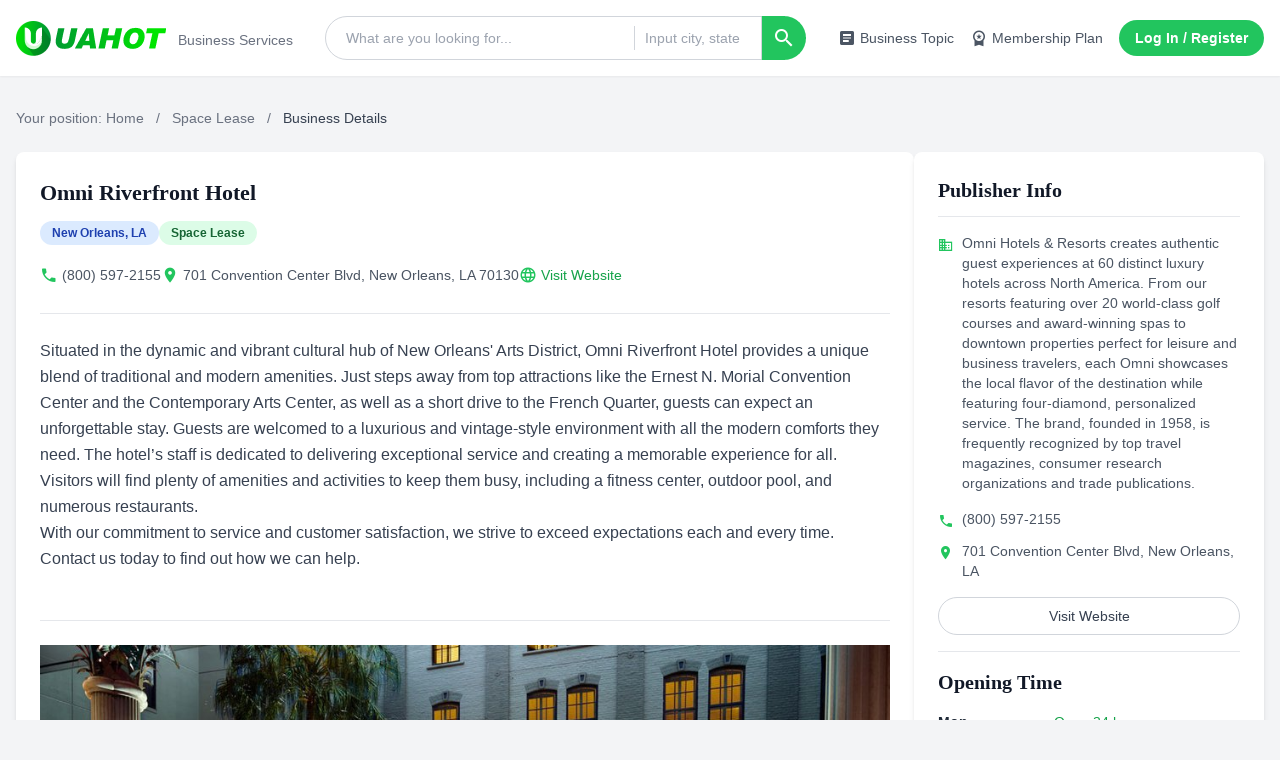

--- FILE ---
content_type: text/html; charset=UTF-8
request_url: https://www.uahot.com/business-178182.htm
body_size: 21207
content:
<!DOCTYPE html>
<html lang="en-US">
<head>
    <meta charset="UTF-8">
    <meta name="viewport" content="width=device-width, initial-scale=1.0" />
        <title>Omni Riverfront Hotel in New Orleans,LA - Uahot</title>

    <meta http-equiv="X-UA-Compatible" content="IE=Edge,chrome=1" >
    <meta http-equiv="Cache-Control" content="no-transform"/>
    <meta http-equiv="Cache-Control" content="no-siteapp"/>
    <link rel="shortcut icon" href="/favicon.ico" />
    <link rel="icon" sizes="32x32" href="/favicon.ico">
    <link rel="canonical" href="https://www.uahot.com/business-178182.htm">
    <link rel="alternate" media="only screen and (max-width: 640px)" href="https://www.uahot.com/business-178182.htm">
    <script type="application/ld+json">{"@context":"https:\/\/schema.org","@type":"BreadcrumbList","itemListElement":[{"@type":"ListItem","position":1,"name":"Uahot Home Page","item":"https:\/\/www.uahot.com\/"},{"@type":"ListItem","position":2,"name":"Space Lease","item":"https:\/\/www.uahot.com\/list-cg0103-space-lease.html"},{"@type":"ListItem","position":3,"name":"Omni Riverfront Hotel","item":"https:\/\/www.uahot.com\/business-178182.htm"}]}</script>
    <meta name="keywords" content="New Orleans Arts District Hotel,Luxurious Vintage Style Hotel,Exceptional Service Omni Hotel, Omni Riverfront Hotel, Space Lease, New Orleans,LA">
<meta name="description" content="Omni Riverfront Hotel
Situated in the dynamic and vibrant cultural hub of New Orleans&#039; Arts District Omni Riverfront Hotel provides a unique blend of traditional and modern amenities Just steps away from top attractions like the Ernest N Morial Convention Center and the Contemporary Arts Center as well as a short drive to the French Quarter guests can expect an unforgettable stay Guests are welcomed to a luxurious and vintage-style environment with all the modern comforts they need The hotel s staff is dedicated to delivering exceptional service and creating a memorable experience for all Visitors will find plenty of amenities and activities...">
<meta name="csrf-param" content="_csrf-frontend">
<meta name="csrf-token" content="076ZFZZ59YztsBYksyS1BA3wHhnC6m0JC_MQUeR8dZW5_O9k0Uiw9YHXU2bscOF9SKhOYZawHURIi0IAsyoHxA==">

<script src="https://www.googletagmanager.com/gtag/js?id=G-61SVVE5L4R" async></script>
<script>            window.dataLayer = window.dataLayer || [];
            function gtag(){dataLayer.push(arguments);}
            gtag('js', new Date());
            gtag('config', 'G-61SVVE5L4R');
</script>
    
    
    
    <script async="async" src="https://www.google.com/adsense/search/ads.js"></script>
    <script type="text/javascript" charset="utf-8">(function(g,o){g[o]=g[o]||function(){(g[o]['q']=g[o]['q']||[]).push(arguments)},g[o]['t']=1*new Date})(window,'_googCsa');</script>
    <script type="text/javascript">
        const assets_url = '//style.uahot.com/assets/';
        const ajax_domain = '//ajax.uahot.com/';
    </script>
    <style type="text/css">
        .ad-container{text-align:center;line-height:16px;background:#fff;position:relative;margin:0;height:auto !important;}.ad-unfilled::before{content:"AD";position:absolute;display:block;height:100%;width:100%;display:flex;align-items:center;justify-content:center;z-index:0;color:#6c6d6e;font-size:14px;font-weight:500;overflow:hidden;pointer-events:none;}[id^="div-gpt-ad-"]{min-width:300px;max-width:100%;min-height:280px;text-align:center;position:relative;}ins.adsbygoogle{min-height:280px;max-width:100%;position:relative;}ins.adsbygoogle[data-ad-status='unfilled'] a {display:block !important;}ins.adsbygoogle>div,ins.adsbygoogle iframe{width:100% !important;}.ads-container-vertical [id^="div-gpt-ad-"]{width:300px;min-height:600px;height:600px;}.ads-container-vertical ins.adsbygoogle{width:300px;height:600px;min-height:600px;}
    </style>
    <style type="text/css">
        @font-face{font-family:'Material Icons';font-style:normal;font-weight:400;src:url("//style.uahot.com/assets/font/pc-detail.woff2?ver=20250710") format('woff2')}.material-icons{font-family:'Material Icons';font-weight:400;font-style:normal;font-size:24px;line-height:1;letter-spacing:normal;text-transform:none;display:inline-block;white-space:nowrap;word-wrap:normal;direction:ltr;-webkit-font-smoothing:antialiased}
        body {font-family: 'Helvetica', 'Arial', 'PingFang SC', 'Microsoft YaHei', sans-serif;scroll-behavior: smooth;}.font-logo {font-family: 'Trebuchet MS', 'Lucida Sans Unicode', 'Lucida Grande', 'Lucida Sans', Arial, sans-serif;}.font-title {font-family: 'Georgia', 'Times New Roman', Times, serif;}.font-ui {font-family: 'Tahoma', 'Verdana', 'Geneva', sans-serif;}.font-review {font-family: 'Times New Roman', Times, serif;}.star-rating input[type="radio"] {display: none;}.star-rating label {cursor: pointer;color: #d1d5db;transition: color 0.2s;}.star-rating input[type="radio"]:checked~label, .star-rating label:hover, .star-rating label:hover~label {color: #f59e0b;}.pagination-btn {display: inline-flex;height: 2.5rem;width: 2.5rem;align-items: center;justify-content: center;border-radius: 9999px;border-width: 1px;--tw-border-opacity: 1;border-color: rgb(209 213 219 / var(--tw-border-opacity, 1));--tw-bg-opacity: 1;background-color: rgb(255 255 255 / var(--tw-bg-opacity, 1));font-size: 0.875rem;line-height: 1.25rem;font-weight: 500;--tw-text-opacity: 1;color: rgb(107 114 128 / var(--tw-text-opacity, 1));}.pagination-btn:hover {--tw-bg-opacity: 1;background-color: rgb(243 244 246 / var(--tw-bg-opacity, 1));--tw-text-opacity: 1;color: rgb(55 65 81 / var(--tw-text-opacity, 1));}.pagination-btn.active {--tw-border-opacity: 1;border-color: rgb(34 197 94 / var(--tw-border-opacity, 1));--tw-bg-opacity: 1;background-color: rgb(34 197 94 / var(--tw-bg-opacity, 1));--tw-text-opacity: 1;color: rgb(255 255 255 / var(--tw-text-opacity, 1));}.pagination-btn:disabled {cursor: not-allowed;opacity: 0.5;}.line-clamp-2 {overflow: hidden;display: -webkit-box;-webkit-box-orient: vertical;-webkit-line-clamp: 2;}*, ::before, ::after {--tw-border-spacing-x: 0;--tw-border-spacing-y: 0;--tw-translate-x: 0;--tw-translate-y: 0;--tw-rotate: 0;--tw-skew-x: 0;--tw-skew-y: 0;--tw-scale-x: 1;--tw-scale-y: 1;--tw-pan-x: ;--tw-pan-y: ;--tw-pinch-zoom: ;--tw-scroll-snap-strictness: proximity;--tw-gradient-from-position: ;--tw-gradient-via-position: ;--tw-gradient-to-position: ;--tw-ordinal: ;--tw-slashed-zero: ;--tw-numeric-figure: ;--tw-numeric-spacing: ;--tw-numeric-fraction: ;--tw-ring-inset: ;--tw-ring-offset-width: 0px;--tw-ring-offset-color: #fff;--tw-ring-color: rgb(59 130 246 / 0.5);--tw-ring-offset-shadow: 0 0 #0000;--tw-ring-shadow: 0 0 #0000;--tw-shadow: 0 0 #0000;--tw-shadow-colored: 0 0 #0000;--tw-blur: ;--tw-brightness: ;--tw-contrast: ;--tw-grayscale: ;--tw-hue-rotate: ;--tw-invert: ;--tw-saturate: ;--tw-sepia: ;--tw-drop-shadow: ;--tw-backdrop-blur: ;--tw-backdrop-brightness: ;--tw-backdrop-contrast: ;--tw-backdrop-grayscale: ;--tw-backdrop-hue-rotate: ;--tw-backdrop-invert: ;--tw-backdrop-opacity: ;--tw-backdrop-saturate: ;--tw-backdrop-sepia: ;--tw-contain-size: ;--tw-contain-layout: ;--tw-contain-paint: ;--tw-contain-style: }::backdrop {--tw-border-spacing-x: 0;--tw-border-spacing-y: 0;--tw-translate-x: 0;--tw-translate-y: 0;--tw-rotate: 0;--tw-skew-x: 0;--tw-skew-y: 0;--tw-scale-x: 1;--tw-scale-y: 1;--tw-pan-x: ;--tw-pan-y: ;--tw-pinch-zoom: ;--tw-scroll-snap-strictness: proximity;--tw-gradient-from-position: ;--tw-gradient-via-position: ;--tw-gradient-to-position: ;--tw-ordinal: ;--tw-slashed-zero: ;--tw-numeric-figure: ;--tw-numeric-spacing: ;--tw-numeric-fraction: ;--tw-ring-inset: ;--tw-ring-offset-width: 0px;--tw-ring-offset-color: #fff;--tw-ring-color: rgb(59 130 246 / 0.5);--tw-ring-offset-shadow: 0 0 #0000;--tw-ring-shadow: 0 0 #0000;--tw-shadow: 0 0 #0000;--tw-shadow-colored: 0 0 #0000;--tw-blur: ;--tw-brightness: ;--tw-contrast: ;--tw-grayscale: ;--tw-hue-rotate: ;--tw-invert: ;--tw-saturate: ;--tw-sepia: ;--tw-drop-shadow: ;--tw-backdrop-blur: ;--tw-backdrop-brightness: ;--tw-backdrop-contrast: ;--tw-backdrop-grayscale: ;--tw-backdrop-hue-rotate: ;--tw-backdrop-invert: ;--tw-backdrop-opacity: ;--tw-backdrop-saturate: ;--tw-backdrop-sepia: ;--tw-contain-size: ;--tw-contain-layout: ;--tw-contain-paint: ;--tw-contain-style: }*, ::after, ::before {box-sizing: border-box;border-width: 0;border-style: solid;border-color: #e5e7eb }::after, ::before {--tw-content: '' }:host, html {line-height: 1.5;-webkit-text-size-adjust: 100%;-moz-tab-size: 4;tab-size: 4;font-family: ui-sans-serif, system-ui, sans-serif, "Apple Color Emoji", "Segoe UI Emoji", "Segoe UI Symbol", "Noto Color Emoji";font-feature-settings: normal;font-variation-settings: normal;-webkit-tap-highlight-color: transparent }body {margin: 0;line-height: inherit }hr {height: 0;color: inherit;border-top-width: 1px }abbr:where([title]) {-webkit-text-decoration: underline dotted;text-decoration: underline dotted }h1, h2, h3, h4, h5, h6 {font-size: inherit;font-weight: inherit }a {color: inherit;text-decoration: inherit }b, strong {font-weight: bolder }code, kbd, pre, samp {font-family: ui-monospace, SFMono-Regular, Menlo, Monaco, Consolas, "Liberation Mono", "Courier New", monospace;font-feature-settings: normal;font-variation-settings: normal;font-size: 1em }small {font-size: 80% }sub, sup {font-size: 75%;line-height: 0;position: relative;vertical-align: baseline }sub {bottom: -.25em }sup {top: -.5em }table {text-indent: 0;border-color: inherit;border-collapse: collapse }button, input, optgroup, select, textarea {font-family: inherit;font-feature-settings: inherit;font-variation-settings: inherit;font-size: 100%;font-weight: inherit;line-height: inherit;letter-spacing: inherit;color: inherit;margin: 0;padding: 0 }button, select {text-transform: none }button, input:where([type=button]), input:where([type=reset]), input:where([type=submit]) {-webkit-appearance: button;background-color: transparent;background-image: none }:-moz-focusring {outline: auto }:-moz-ui-invalid {box-shadow: none }progress {vertical-align: baseline }::-webkit-inner-spin-button, ::-webkit-outer-spin-button {height: auto }[type=search] {-webkit-appearance: textfield;outline-offset: -2px }::-webkit-search-decoration {-webkit-appearance: none }::-webkit-file-upload-button {-webkit-appearance: button;font: inherit }summary {display: list-item }blockquote, dd, dl, figure, h1, h2, h3, h4, h5, h6, hr, p, pre {margin: 0 }fieldset {margin: 0;padding: 0 }legend {padding: 0 }menu, ol, ul {list-style: none;margin: 0;padding: 0 }dialog {padding: 0 }textarea {resize: vertical }input::placeholder, textarea::placeholder {opacity: 1;color: #9ca3af }[role=button], button {cursor: pointer }:disabled {cursor: default }audio, canvas, embed, iframe, img, object, svg, video {display: block;vertical-align: middle }img, video {max-width: 100%;height: auto }[hidden]:where(:not([hidden=until-found])) {display: none }.container {width: 100% }@media (min-width: 640px) {.container {max-width: 640px }}@media (min-width: 768px) {.container {max-width: 768px }}@media (min-width: 1024px) {.container {max-width: 1024px }}@media (min-width: 1280px) {.container {max-width: 1280px }}@media (min-width: 1536px) {.container {max-width: 1536px }}.fixed {position: fixed }.absolute {position: absolute }.relative {position: relative }.inset-0 {inset: 0px }.bottom-10 {bottom: 2.5rem }.left-0 {left: 0px }.right-0 {right: 0px }.right-10 {right: 2.5rem }.top-0 {top: 0px }.top-20 {top: 5rem }.top-\[42px\] {top: 42px }.top-full {top: 100% }.z-20 {z-index: 20 }.z-50 {z-index: 50 }.z-\[100\] {z-index: 100 }.mx-2 {margin-left: 0.5rem;margin-right: 0.5rem }.mx-8 {margin-left: 2rem;margin-right: 2rem }.mx-auto {margin-left: auto;margin-right: auto }.my-4 {margin-top: 1rem;margin-bottom: 1rem }.my-6 {margin-top: 1.5rem;margin-bottom: 1.5rem }.-ml-px {margin-left: -1px }.mb-2 {margin-bottom: 0.5rem }.mb-3 {margin-bottom: 0.75rem }.mb-4 {margin-bottom: 1rem }.mb-6 {margin-bottom: 1.5rem }.mb-8 {margin-bottom: 2rem }.ml-1 {margin-left: 0.25rem }.ml-5 {margin-left: 1.25rem }.mr-2 {margin-right: 0.5rem }.mt-1 {margin-top: 0.25rem }.mt-12 {margin-top: 3rem }.mt-2 {margin-top: 0.5rem }.mt-3 {margin-top: 0.75rem }.mt-4 {margin-top: 1rem }.mt-6 {margin-top: 1.5rem }.mt-8 {margin-top: 2rem }.line-clamp-1 {overflow: hidden;display: -webkit-box;-webkit-box-orient: vertical;-webkit-line-clamp: 1 }.line-clamp-2 {overflow: hidden;display: -webkit-box;-webkit-box-orient: vertical;-webkit-line-clamp: 2 }.block {display: block }.flex {display: flex }.inline-flex {display: inline-flex }.grid {display: grid }.hidden {display: none }.aspect-square {aspect-ratio: 1 / 1 }.h-11 {height: 2.75rem }.h-12 {height: 3rem }.h-14 {height: 3.5rem }.h-6 {height: 1.5rem }.h-8 {height: 2rem }.h-\[255px\] {height: 255px }.h-\[44px\] {height: 44px }.h-\[500px\] {height: 500px }.h-\[76px\] {height: 76px }.h-full {height: 100% }.max-h-\[300px\] {max-height: 300px }.min-h-\[200px\] {min-height: 200px }.w-12 {width: 3rem }.w-14 {width: 3.5rem }.w-24 {width: 6rem }.w-48 {width: 12rem }.w-8 {width: 2rem }.w-96 {width: 24rem }.w-\[100px\] {width: 100px }.w-\[150px\] {width: 150px }.w-\[300px\] {width: 300px }.w-auto {width: auto }.w-full {width: 100% }.w-px {width: 1px }.max-w-2xl {max-width: 42rem }.max-w-48 {max-width: 12rem }.max-w-none {max-width: none }.flex-1 {flex: 1 1 0% }.flex-shrink-0 {flex-shrink: 0 }.flex-grow {flex-grow: 1 }.-translate-x-1\/4 {--tw-translate-x: -25%;transform: translate(var(--tw-translate-x), var(--tw-translate-y)) rotate(var(--tw-rotate)) skewX(var(--tw-skew-x)) skewY(var(--tw-skew-y)) scaleX(var(--tw-scale-x)) scaleY(var(--tw-scale-y)) }.cursor-pointer {cursor: pointer }.grid-cols-1 {grid-template-columns: repeat(1, minmax(0, 1fr)) }.flex-row-reverse {flex-direction: row-reverse }.flex-col {flex-direction: column }.flex-wrap {flex-wrap: wrap }.items-start {align-items: flex-start }.items-center {align-items: center }.justify-end {justify-content: flex-end }.justify-center {justify-content: center }.justify-between {justify-content: space-between }.gap-2 {gap: 0.5rem }.gap-3 {gap: 0.75rem }.gap-4 {gap: 1rem }.gap-6 {gap: 1.5rem }.gap-8 {gap: 2rem }.gap-\[40px\] {gap: 40px }.space-x-1> :not([hidden])~ :not([hidden]) {--tw-space-x-reverse: 0;margin-right: calc(0.25rem * var(--tw-space-x-reverse));margin-left: calc(0.25rem * calc(1 - var(--tw-space-x-reverse))) }.space-x-2> :not([hidden])~ :not([hidden]) {--tw-space-x-reverse: 0;margin-right: calc(0.5rem * var(--tw-space-x-reverse));margin-left: calc(0.5rem * calc(1 - var(--tw-space-x-reverse))) }.space-x-3> :not([hidden])~ :not([hidden]) {--tw-space-x-reverse: 0;margin-right: calc(0.75rem * var(--tw-space-x-reverse));margin-left: calc(0.75rem * calc(1 - var(--tw-space-x-reverse))) }.space-x-4> :not([hidden])~ :not([hidden]) {--tw-space-x-reverse: 0;margin-right: calc(1rem * var(--tw-space-x-reverse));margin-left: calc(1rem * calc(1 - var(--tw-space-x-reverse))) }.space-x-6> :not([hidden])~ :not([hidden]) {--tw-space-x-reverse: 0;margin-right: calc(1.5rem * var(--tw-space-x-reverse));margin-left: calc(1.5rem * calc(1 - var(--tw-space-x-reverse))) }.space-y-2> :not([hidden])~ :not([hidden]) {--tw-space-y-reverse: 0;margin-top: calc(0.5rem * calc(1 - var(--tw-space-y-reverse)));margin-bottom: calc(0.5rem * var(--tw-space-y-reverse)) }.space-y-3> :not([hidden])~ :not([hidden]) {--tw-space-y-reverse: 0;margin-top: calc(0.75rem * calc(1 - var(--tw-space-y-reverse)));margin-bottom: calc(0.75rem * var(--tw-space-y-reverse)) }.space-y-4> :not([hidden])~ :not([hidden]) {--tw-space-y-reverse: 0;margin-top: calc(1rem * calc(1 - var(--tw-space-y-reverse)));margin-bottom: calc(1rem * var(--tw-space-y-reverse)) }.space-y-6> :not([hidden])~ :not([hidden]) {--tw-space-y-reverse: 0;margin-top: calc(1.5rem * calc(1 - var(--tw-space-y-reverse)));margin-bottom: calc(1.5rem * var(--tw-space-y-reverse)) }.space-y-8> :not([hidden])~ :not([hidden]) {--tw-space-y-reverse: 0;margin-top: calc(2rem * calc(1 - var(--tw-space-y-reverse)));margin-bottom: calc(2rem * var(--tw-space-y-reverse)) }.overflow-hidden {overflow: hidden }.overflow-y-auto {overflow-y: auto }.truncate {overflow: hidden;text-overflow: ellipsis;white-space: nowrap }.rounded-full {border-radius: 9999px }.rounded-lg {border-radius: 0.5rem }.rounded-md {border-radius: 0.375rem }.rounded-l-full {border-top-left-radius: 9999px;border-bottom-left-radius: 9999px }.rounded-r-full {border-top-right-radius: 9999px;border-bottom-right-radius: 9999px }.border {border-width: 1px }.border-0 {border-width: 0px }.border-b {border-bottom-width: 1px }.border-t {border-top-width: 1px }.border-gray-200 {--tw-border-opacity: 1;border-color: rgb(229 231 235 / var(--tw-border-opacity, 1)) }.border-gray-300 {--tw-border-opacity: 1;border-color: rgb(209 213 219 / var(--tw-border-opacity, 1)) }.bg-blue-100 {--tw-bg-opacity: 1;background-color: rgb(219 234 254 / var(--tw-bg-opacity, 1)) }.bg-gray-100 {--tw-bg-opacity: 1;background-color: rgb(243 244 246 / var(--tw-bg-opacity, 1)) }.bg-gray-200 {--tw-bg-opacity: 1;background-color: rgb(229 231 235 / var(--tw-bg-opacity, 1)) }.bg-gray-300 {--tw-bg-opacity: 1;background-color: rgb(209 213 219 / var(--tw-bg-opacity, 1)) }.bg-gray-600 {--tw-bg-opacity: 1;background-color: rgb(75 85 99 / var(--tw-bg-opacity, 1)) }.bg-gray-800 {--tw-bg-opacity: 1;background-color: rgb(31 41 55 / var(--tw-bg-opacity, 1)) }.bg-green-100 {--tw-bg-opacity: 1;background-color: rgb(220 252 231 / var(--tw-bg-opacity, 1)) }.bg-green-500 {--tw-bg-opacity: 1;background-color: rgb(34 197 94 / var(--tw-bg-opacity, 1)) }.bg-red-100 {--tw-bg-opacity: 1;background-color: rgb(254 226 226 / var(--tw-bg-opacity, 1)) }.bg-red-500 {--tw-bg-opacity: 1;background-color: rgb(239 68 68 / var(--tw-bg-opacity, 1)) }.bg-transparent {background-color: transparent }.bg-white {--tw-bg-opacity: 1;background-color: rgb(255 255 255 / var(--tw-bg-opacity, 1)) }.bg-yellow-100 {--tw-bg-opacity: 1;background-color: rgb(254 249 195 / var(--tw-bg-opacity, 1)) }.bg-opacity-50 {--tw-bg-opacity: 0.5 }.object-contain {object-fit: contain }.object-cover {object-fit: cover }.p-3 {padding: 0.75rem }.p-4 {padding: 1rem }.p-5 {padding: 1.25rem }.p-6 {padding: 1.5rem }.p-8 {padding: 2rem }.px-3 {padding-left: 0.75rem;padding-right: 0.75rem }.px-4 {padding-left: 1rem;padding-right: 1rem }.px-6 {padding-left: 1.5rem;padding-right: 1.5rem }.px-7 {padding-left: 1.75rem;padding-right: 1.75rem }.py-1 {padding-top: 0.25rem;padding-bottom: 0.25rem }.py-2 {padding-top: 0.5rem;padding-bottom: 0.5rem }.py-3 {padding-top: 0.75rem;padding-bottom: 0.75rem }.py-4 {padding-top: 1rem;padding-bottom: 1rem }.py-8 {padding-top: 2rem;padding-bottom: 2rem }.py-\[2px\] {padding-top: 2px;padding-bottom: 2px }.pb-3 {padding-bottom: 0.75rem }.pl-3 {padding-left: 0.75rem }.pl-5 {padding-left: 1.25rem }.pl-\[10px\] {padding-left: 10px }.pr-4 {padding-right: 1rem }.pt-1 {padding-top: 0.25rem }.pt-6 {padding-top: 1.5rem }.pt-8 {padding-top: 2rem }.text-center {text-align: center }.text-2xl {font-size: 1.5rem;line-height: 2rem }.text-base {font-size: 1rem;line-height: 1.5rem }.text-lg {font-size: 1.125rem;line-height: 1.75rem }.text-sm {font-size: 0.875rem;line-height: 1.25rem }.text-xl {font-size: 1.25rem;line-height: 1.75rem }.text-xs {font-size: 0.75rem;line-height: 1rem }.font-bold {font-weight: 700 }.font-extrabold {font-weight: 800 }.font-medium {font-weight: 500 }.font-semibold {font-weight: 600 }.leading-6 {line-height: 1.5rem }.leading-relaxed {line-height: 1.625 }.text-\[\#4B5563\] {--tw-text-opacity: 1;color: rgb(75 85 99 / var(--tw-text-opacity, 1)) }.text-amber-500 {--tw-text-opacity: 1;color: rgb(245 158 11 / var(--tw-text-opacity, 1)) }.text-blue-800 {--tw-text-opacity: 1;color: rgb(30 64 175 / var(--tw-text-opacity, 1)) }.text-gray-300 {--tw-text-opacity: 1;color: rgb(209 213 219 / var(--tw-text-opacity, 1)) }.text-gray-500 {--tw-text-opacity: 1;color: rgb(107 114 128 / var(--tw-text-opacity, 1)) }.text-gray-600 {--tw-text-opacity: 1;color: rgb(75 85 99 / var(--tw-text-opacity, 1)) }.text-gray-700 {--tw-text-opacity: 1;color: rgb(55 65 81 / var(--tw-text-opacity, 1)) }.text-gray-800 {--tw-text-opacity: 1;color: rgb(31 41 55 / var(--tw-text-opacity, 1)) }.text-gray-900 {--tw-text-opacity: 1;color: rgb(17 24 39 / var(--tw-text-opacity, 1)) }.text-green-500 {--tw-text-opacity: 1;color: rgb(34 197 94 / var(--tw-text-opacity, 1)) }.text-green-600 {--tw-text-opacity: 1;color: rgb(22 163 74 / var(--tw-text-opacity, 1)) }.text-green-800 {--tw-text-opacity: 1;color: rgb(22 101 52 / var(--tw-text-opacity, 1)) }.text-red-600 {--tw-text-opacity: 1;color: rgb(220 38 38 / var(--tw-text-opacity, 1)) }.text-red-800 {--tw-text-opacity: 1;color: rgb(153 27 27 / var(--tw-text-opacity, 1)) }.text-white {--tw-text-opacity: 1;color: rgb(255 255 255 / var(--tw-text-opacity, 1)) }.text-yellow-800 {--tw-text-opacity: 1;color: rgb(133 77 14 / var(--tw-text-opacity, 1)) }.shadow-lg {--tw-shadow: 0 10px 15px -3px rgb(0 0 0 / 0.1), 0 4px 6px -4px rgb(0 0 0 / 0.1);--tw-shadow-colored: 0 10px 15px -3px var(--tw-shadow-color), 0 4px 6px -4px var(--tw-shadow-color);box-shadow: var(--tw-ring-offset-shadow, 0 0 #0000), var(--tw-ring-shadow, 0 0 #0000), var(--tw-shadow) }.shadow-md {--tw-shadow: 0 4px 6px -1px rgb(0 0 0 / 0.1), 0 2px 4px -2px rgb(0 0 0 / 0.1);--tw-shadow-colored: 0 4px 6px -1px var(--tw-shadow-color), 0 2px 4px -2px var(--tw-shadow-color);box-shadow: var(--tw-ring-offset-shadow, 0 0 #0000), var(--tw-ring-shadow, 0 0 #0000), var(--tw-shadow) }.shadow-sm {--tw-shadow: 0 1px 2px 0 rgb(0 0 0 / 0.05);--tw-shadow-colored: 0 1px 2px 0 var(--tw-shadow-color);box-shadow: var(--tw-ring-offset-shadow, 0 0 #0000), var(--tw-ring-shadow, 0 0 #0000), var(--tw-shadow) }.ring-1 {--tw-ring-offset-shadow: var(--tw-ring-inset) 0 0 0 var(--tw-ring-offset-width) var(--tw-ring-offset-color);--tw-ring-shadow: var(--tw-ring-inset) 0 0 0 calc(1px + var(--tw-ring-offset-width)) var(--tw-ring-color);box-shadow: var(--tw-ring-offset-shadow), var(--tw-ring-shadow), var(--tw-shadow, 0 0 #0000) }.ring-black {--tw-ring-opacity: 1;--tw-ring-color: rgb(0 0 0 / var(--tw-ring-opacity, 1)) }.ring-opacity-5 {--tw-ring-opacity: 0.05 }.transition {transition-property: color, background-color, border-color, fill, stroke, opacity, box-shadow, transform, filter, -webkit-text-decoration-color, -webkit-backdrop-filter;transition-property: color, background-color, border-color, text-decoration-color, fill, stroke, opacity, box-shadow, transform, filter, backdrop-filter;transition-property: color, background-color, border-color, text-decoration-color, fill, stroke, opacity, box-shadow, transform, filter, backdrop-filter, -webkit-text-decoration-color, -webkit-backdrop-filter;transition-timing-function: cubic-bezier(0.4, 0, 0.2, 1);transition-duration: 150ms }.transition-all {transition-property: all;transition-timing-function: cubic-bezier(0.4, 0, 0.2, 1);transition-duration: 150ms }.transition-colors {transition-property: color, background-color, border-color, fill, stroke, -webkit-text-decoration-color;transition-property: color, background-color, border-color, text-decoration-color, fill, stroke;transition-property: color, background-color, border-color, text-decoration-color, fill, stroke, -webkit-text-decoration-color;transition-timing-function: cubic-bezier(0.4, 0, 0.2, 1);transition-duration: 150ms }.duration-300 {transition-duration: 300ms }.ease-in-out {transition-timing-function: cubic-bezier(0.4, 0, 0.2, 1) }.first\:border-t-0:first-child {border-top-width: 0px }.first\:pt-0:first-child {padding-top: 0px }.focus-within\:z-10:focus-within {z-index: 10 }.focus-within\:border-green-500:focus-within {--tw-border-opacity: 1;border-color: rgb(34 197 94 / var(--tw-border-opacity, 1)) }.focus-within\:ring-1:focus-within {--tw-ring-offset-shadow: var(--tw-ring-inset) 0 0 0 var(--tw-ring-offset-width) var(--tw-ring-offset-color);--tw-ring-shadow: var(--tw-ring-inset) 0 0 0 calc(1px + var(--tw-ring-offset-width)) var(--tw-ring-color);box-shadow: var(--tw-ring-offset-shadow), var(--tw-ring-shadow), var(--tw-shadow, 0 0 #0000) }.focus-within\:ring-green-500:focus-within {--tw-ring-opacity: 1;--tw-ring-color: rgb(34 197 94 / var(--tw-ring-opacity, 1)) }.hover\:border-transparent:hover {border-color: transparent }.hover\:bg-gray-100:hover {--tw-bg-opacity: 1;background-color: rgb(243 244 246 / var(--tw-bg-opacity, 1)) }.hover\:bg-gray-300:hover {--tw-bg-opacity: 1;background-color: rgb(209 213 219 / var(--tw-bg-opacity, 1)) }.hover\:bg-gray-50:hover {--tw-bg-opacity: 1;background-color: rgb(249 250 251 / var(--tw-bg-opacity, 1)) }.hover\:bg-green-100:hover {--tw-bg-opacity: 1;background-color: rgb(220 252 231 / var(--tw-bg-opacity, 1)) }.hover\:bg-green-600:hover {--tw-bg-opacity: 1;background-color: rgb(22 163 74 / var(--tw-bg-opacity, 1)) }.hover\:bg-red-600:hover {--tw-bg-opacity: 1;background-color: rgb(220 38 38 / var(--tw-bg-opacity, 1)) }.hover\:text-green-400:hover {--tw-text-opacity: 1;color: rgb(74 222 128 / var(--tw-text-opacity, 1)) }.hover\:text-green-600:hover {--tw-text-opacity: 1;color: rgb(22 163 74 / var(--tw-text-opacity, 1)) }.hover\:text-green-700:hover {--tw-text-opacity: 1;color: rgb(21 128 61 / var(--tw-text-opacity, 1)) }.hover\:underline:hover {-webkit-text-decoration-line: underline;text-decoration-line: underline }.hover\:shadow-lg:hover {--tw-shadow: 0 10px 15px -3px rgb(0 0 0 / 0.1), 0 4px 6px -4px rgb(0 0 0 / 0.1);--tw-shadow-colored: 0 10px 15px -3px var(--tw-shadow-color), 0 4px 6px -4px var(--tw-shadow-color);box-shadow: var(--tw-ring-offset-shadow, 0 0 #0000), var(--tw-ring-shadow, 0 0 #0000), var(--tw-shadow) }.focus\:border-green-500:focus {--tw-border-opacity: 1;border-color: rgb(34 197 94 / var(--tw-border-opacity, 1)) }.focus\:outline-none:focus {outline: 2px solid transparent;outline-offset: 2px }.focus\:ring-0:focus {--tw-ring-offset-shadow: var(--tw-ring-inset) 0 0 0 var(--tw-ring-offset-width) var(--tw-ring-offset-color);--tw-ring-shadow: var(--tw-ring-inset) 0 0 0 calc(0px + var(--tw-ring-offset-width)) var(--tw-ring-color);box-shadow: var(--tw-ring-offset-shadow), var(--tw-ring-shadow), var(--tw-shadow, 0 0 #0000) }.focus\:ring-2:focus {--tw-ring-offset-shadow: var(--tw-ring-inset) 0 0 0 var(--tw-ring-offset-width) var(--tw-ring-offset-color);--tw-ring-shadow: var(--tw-ring-inset) 0 0 0 calc(2px + var(--tw-ring-offset-width)) var(--tw-ring-color);box-shadow: var(--tw-ring-offset-shadow), var(--tw-ring-shadow), var(--tw-shadow, 0 0 #0000) }.focus\:ring-gray-500:focus {--tw-ring-opacity: 1;--tw-ring-color: rgb(107 114 128 / var(--tw-ring-opacity, 1)) }.focus\:ring-green-500:focus {--tw-ring-opacity: 1;--tw-ring-color: rgb(34 197 94 / var(--tw-ring-opacity, 1)) }.focus\:ring-red-500:focus {--tw-ring-opacity: 1;--tw-ring-color: rgb(239 68 68 / var(--tw-ring-opacity, 1)) }.focus\:ring-offset-2:focus {--tw-ring-offset-width: 2px }@media (min-width: 640px) {.sm\:text-sm {font-size: 0.875rem;line-height: 1.25rem }}@media (min-width: 768px) {.md\:grid-cols-2 {grid-template-columns: repeat(2, minmax(0, 1fr)) }.md\:flex-row {flex-direction: row }}@media (min-width: 1024px) {.lg\:w-\[350px\] {width: 350px }.lg\:grid-cols-3 {grid-template-columns: repeat(3, minmax(0, 1fr)) }.lg\:flex-row {flex-direction: row }}
   </style>
</head>

<body class="bg-gray-100">
        <header class="w-full bg-white shadow-sm fixed top-0 z-50 left-center">
    <div class="container mx-auto px-4">
        <div class="flex justify-between items-center py-4">
            <div class="flex items-center space-x-3">
                <h1 class="w-[150px]">
                    <a href="/" title="UAHOT - Business Services">
                        <img class="w-[150px] h-[44px] object-contain logo" alt="uahot.com" width="142" height="37" src="//style.uahot.com/assets/images/logo.png?ver=2025">
                    </a>
                </h1>
                <span class="text-gray-500 pt-1" style="font-size: 14px;">Business Services</span>
            </div>

                        <div class="flex flex-grow max-w-2xl mx-8">
                <div class="relative flex items-center w-full" id="search-box">
                    <div class="relative flex-grow flex items-center h-11 border border-gray-300 rounded-l-full focus-within:ring-1 focus-within:ring-green-500 focus-within:border-green-500 focus-within:z-10 bg-white">
                        <!-- Search Input -->
                        <input type="search" name="keyword" id="keyword-input" placeholder="What are you looking for..."
                            class="flex-grow border-0 bg-transparent h-full pl-5 pr-4 text-sm focus:ring-0 focus:outline-none font-ui rounded-l-full">

                        <!-- Vertical Divider -->
                        <div class="w-px h-6 bg-gray-300"></div>
                        <div id="keyword-list" class="absolute left-0 top-[42px] pl-3 bg-white w-full text-gray-500 mx-h-[200px] p-4 shadow-lg rounded-md hidden"></div>

                        <!-- Custom Location Dropdown -->
                        <div id="location-dropdown" class="relative flex items-center pl-[10px] pr-4">
                            <input type="text" id="location-btn"
                                    class="w-[100px] text-sm text-gray-800 bg-transparent border-0 focus:outline-none font-ui cursor-pointer" 
                                    data-loc="" 
                                    data-loc_id=""
                                    placeholder="Input city, state" value="">
                            <div id="location-options" class="hidden absolute max-h-[300px] overflow-y-auto top-full mt-2 w-48 bg-white rounded-md shadow-lg py-1 z-20 -translate-x-1/4">
                                                            <a href="javascript:void(0);" class="block px-4 py-2 text-sm text-gray-700 hover:bg-gray-100"
                                    data-loc="san-diego_ca" data-loc_id="1022" 
                                    data-value="San Diego, CA">San Diego, CA</a>
                                                            <a href="javascript:void(0);" class="block px-4 py-2 text-sm text-gray-700 hover:bg-gray-100"
                                    data-loc="new-york_ny" data-loc_id="153" 
                                    data-value="New York, NY">New York, NY</a>
                                                            <a href="javascript:void(0);" class="block px-4 py-2 text-sm text-gray-700 hover:bg-gray-100"
                                    data-loc="san-francisco_ca" data-loc_id="1021" 
                                    data-value="San Francisco, CA">San Francisco, CA</a>
                                                            <a href="javascript:void(0);" class="block px-4 py-2 text-sm text-gray-700 hover:bg-gray-100"
                                    data-loc="houston_tx" data-loc_id="4962" 
                                    data-value="Houston, TX">Houston, TX</a>
                                                            <a href="javascript:void(0);" class="block px-4 py-2 text-sm text-gray-700 hover:bg-gray-100"
                                    data-loc="austin_tx" data-loc_id="4964" 
                                    data-value="Austin, TX">Austin, TX</a>
                                                            <a href="javascript:void(0);" class="block px-4 py-2 text-sm text-gray-700 hover:bg-gray-100"
                                    data-loc="phoenix_az" data-loc_id="9275" 
                                    data-value="Phoenix, AZ">Phoenix, AZ</a>
                                                            <a href="javascript:void(0);" class="block px-4 py-2 text-sm text-gray-700 hover:bg-gray-100"
                                    data-loc="miami_fl" data-loc_id="4021" 
                                    data-value="Miami, FL">Miami, FL</a>
                                                            <a href="javascript:void(0);" class="block px-4 py-2 text-sm text-gray-700 hover:bg-gray-100"
                                    data-loc="los-angeles_ca" data-loc_id="1020" 
                                    data-value="Los Angeles, CA">Los Angeles, CA</a>
                                                            <a href="javascript:void(0);" class="block px-4 py-2 text-sm text-gray-700 hover:bg-gray-100"
                                    data-loc="chicago_il" data-loc_id="2572" 
                                    data-value="Chicago, IL">Chicago, IL</a>
                                                            <a href="javascript:void(0);" class="block px-4 py-2 text-sm text-gray-700 hover:bg-gray-100"
                                    data-loc="san-antonio_tx" data-loc_id="4963" 
                                    data-value="San Antonio, TX">San Antonio, TX</a>
                                                            <a href="javascript:void(0);" class="block px-4 py-2 text-sm text-gray-700 hover:bg-gray-100"
                                    data-loc="dallas_tx" data-loc_id="4961" 
                                    data-value="Dallas, TX">Dallas, TX</a>
                                                            <a href="javascript:void(0);" class="block px-4 py-2 text-sm text-gray-700 hover:bg-gray-100"
                                    data-loc="atlanta_ga" data-loc_id="8483" 
                                    data-value="Atlanta, GA">Atlanta, GA</a>
                                                            <a href="javascript:void(0);" class="block px-4 py-2 text-sm text-gray-700 hover:bg-gray-100"
                                    data-loc="seattle_wa" data-loc_id="10456" 
                                    data-value="Seattle, WA">Seattle, WA</a>
                                                            <a href="javascript:void(0);" class="block px-4 py-2 text-sm text-gray-700 hover:bg-gray-100"
                                    data-loc="san-jose_ca" data-loc_id="1025" 
                                    data-value="San Jose, CA">San Jose, CA</a>
                                                            <a href="javascript:void(0);" class="block px-4 py-2 text-sm text-gray-700 hover:bg-gray-100"
                                    data-loc="washington_dc" data-loc_id="9147" 
                                    data-value="Washington, DC">Washington, DC</a>
                                                        </div>
                        </div>
                    </div>
                    <!-- Search Button -->
                    <button id="search-btn" class="flex-shrink-0 flex items-center justify-center h-11 text-white bg-green-500 hover:bg-green-600 rounded-r-full -ml-px"
                        style="width:45px;">
                        <span class="material-icons"></span>
                    </button>
                </div>
            </div>
            
            <nav class="flex items-center space-x-4 text-sm font-ui">
                <a class="flex items-center space-x-1 text-gray-600 hover:text-green-600" 
                    href="/topic/index.html" title="Business Topic">
                    <span class="material-icons text-lg"></span>
                    <span>Business Topic</span>
                </a>
                <a class="flex items-center space-x-1 text-gray-600 hover:text-green-600" href="/member-ship.html" 
                    target="_blank" title="Membership Plan">
                    <span class="material-icons text-lg"></span>
                    <span>Membership Plan</span>
                </a>

                <div class="flex items-center space-x-4">
                    <a id="login-register-btn" rel="nofollow" title="Log In / Register" 
                        class="bg-green-500 hover:bg-green-600 text-white font-bold py-2 px-4 rounded-full transition duration-300"
                        href="//uc.uahot.com/index.php?r=site/login&goto=https%3A%2F%2Fwww.uahot.com%2Fbusiness-178182.htm">Log In / Register</a>
                    <!-- Logged In User Profile - Hidden by default -->
                    <div id="user-profile-menu" class="relative hidden">
                        <button id="user-menu-trigger" class="flex items-center space-x-2 focus:outline-none">
                            <img class="w-8 h-8 rounded-full object-cover"
                                src="//style.uahot.com/assets/images/avatar.jpg" alt="User avatar">
                            <span class="text-sm font-medium text-gray-700 hover:text-green-600"></span>
                            <span class="material-icons text-gray-500"></span>
                        </button>
                        <!-- Dropdown Menu -->
                        <div id="user-menu-dropdown"
                            class="hidden absolute right-0 mt-2 w-24 bg-white rounded-md shadow-lg py-1 z-50 ring-1 ring-black ring-opacity-5">
                            <a href="//uc.uahot.com/" title="My Uahot" class="block px-4 py-2 text-sm text-gray-700 hover:bg-gray-100">My Uahot</a>
                            <a href="javascript:void(0);" rel="nofollow" id="logout-btn" title="Log Out"
                                class="block px-4 py-2 text-sm text-gray-700 hover:bg-gray-100">Log Out</a>
                        </div>
                    </div>
                </div>
            </nav>
        </div>
    </div>
</header>
<!-- 占位 -->
<div class="h-[76px]"></div>

<!-- Logout Confirmation Modal -->
<div class="hidden fixed inset-0 bg-gray-600 bg-opacity-50 overflow-y-auto h-full w-full z-[100]"
    id="logout-confirmation-modal">
    <div class="relative top-20 mx-auto p-5 border w-96 shadow-lg rounded-md bg-white">
        <div class="mt-3 text-center">
            <div class="mx-auto flex items-center justify-center h-12 w-12 rounded-full bg-red-100">
                <span class="material-icons text-red-600"></span>
            </div>
            <h3 class="text-lg leading-6 font-medium text-gray-900 mt-4">Confirm Log Out</h3>
            <div class="mt-2 px-7 py-3">
                <p class="text-sm text-gray-500">Are you sure you want to log out?</p>
            </div>
            <div class="flex justify-center items-center px-4 py-3 space-x-4">
                <button class="px-4 py-2 bg-gray-200 text-gray-800 text-base font-medium rounded-md w-auto shadow-sm hover:bg-gray-300 focus:outline-none focus:ring-2 focus:ring-offset-2 focus:ring-gray-500"
                    id="modal-cancel-btn">Cancel</button>
                <button class="px-4 py-2 bg-red-500 text-white text-base font-medium rounded-md w-auto shadow-sm hover:bg-red-600 focus:outline-none focus:ring-2 focus:ring-offset-2 focus:ring-red-500"
                    id="modal-confirm-logout-btn">Log Out</button>
            </div>
        </div>
    </div>
</div>
<script type="text/javascript">
    // login status
    var logout_uri = "//uc.uahot.com/index.php?r=site/logout";

    // --- Custom Location Dropdown Logic ---
    const locationDropdown = document.getElementById('location-dropdown');
    const locationBtn = document.getElementById('location-btn');
    const locationOptions = document.getElementById('location-options');
    const locationLinks = locationOptions && locationOptions.querySelectorAll('a');
    const searchBtn = document.getElementById('search-btn');
    const keywordInput = document.getElementById('keyword-input');
    const keywordList = document.getElementById('keyword-list');

    if (locationDropdown) {
        locationBtn.addEventListener('click', (event) => {
            event.stopPropagation();
            locationOptions.classList.toggle('hidden');
        });

        document.addEventListener('click', (event) => {
            if (!locationDropdown.contains(event.target)) {
                locationOptions.classList.add('hidden');
            }
        });

        locationLinks.forEach(link => {
            link.addEventListener('click', (event) => {
                event.preventDefault();
                locationBtn.dataset.loc = link.dataset.loc;
                locationBtn.dataset.loc_id = link.dataset.loc_id;
                locationBtn.value = link.dataset.value;
                locationOptions.classList.add('hidden');
            });
        });
    }

    if (keywordInput) {
        keywordInput.addEventListener('focus', (event) => {
            event.preventDefault();
            let keyword = event.target.value.trim();
            if (keyword.length > 0) {
                suggest_word(keyword);
            }
        });
        keywordInput.addEventListener('blur', (event) => {
            event.preventDefault();
            setTimeout(() => {
                keywordList.classList.add('hidden');
            }, 200); // 延迟隐藏，确保点击事件能被捕获
        });
        keywordInput.addEventListener('input', (event) => {
            event.preventDefault();
            let keyword = event.target.value.trim();
            suggest_word(keyword);
        });
        keywordInput.addEventListener('keydown', (event) => {
            if (event.key === 'Enter') {
                event.preventDefault();
                searchSubmit.call(this);
            }
        });
    }

    if (keywordList) {
        keywordList.addEventListener('click', (event) => {
            event.preventDefault();
            let keyword = event.target.textContent.trim();
            keyword = keyword.replace(/[^a-zA-Z0-9]+/g,'-').toLowerCase();

            let loc_id =0, location_kw = '';
            if (document.querySelector('#location-btn')) {
                loc_id = document.querySelector('#location-btn').dataset.loc_id || 0;
                location_kw = document.querySelector('#location-btn').dataset.loc || '';
            }

            keyword = keyword.replace(/[^a-zA-Z0-9]+/g,'-').toLowerCase();
            let uri = '/search-PATTERN.html'.replace('PATTERN', keyword);
            if (typeof location_kw != 'undefined' && location_kw.length > 0) {
                uri += '?search_loc='+location_kw;
            }
            keywordList.classList.add('hidden');
            window.location = uri;
            return false;
        });
    }

    function suggest_word(kwd='') {
        if (!keywordList){return false;}
        if (kwd.length < 1) {
            keywordList.innerHTML = '';
            keywordList.classList.add('hidden');
            return false;
        }

        // AJAX request
        fetch('/suggest-word.html?word='+kwd)
        .then(response => response.json())
        .then(res => {
            if (res && res.code === 0) {
                let li_html = '';
                res.data.forEach((item, index) => {
                    li_html += `<div class="flex items-center py-[2px] space-x-2">
                        <span class="material-icons text-gray-300"></span>
                        <a href="#" class="line-clamp-1 hover:underline">${item}</a>
                    </div>`;
                });

                keywordList.innerHTML = li_html;
                if (res.data.length > 0) {
                    keywordList.classList.remove('hidden');
                } else {
                    keywordList.classList.add('hidden');
                }
            } else {
                // keywordList.innerHTML = '';
                alert(res.message || 'An error occurred while submitting your review.');
            }
        })
        .catch(error => {
            console.error('Error:', error);
            alert('An error occurred while submitting your review.');
        });
    }

    if (searchBtn) {
        searchBtn.addEventListener('click', (event) => {
            event.preventDefault();
            searchSubmit.call(this);
        });
    }

    function searchSubmit() {
        let keyword = document.querySelector('#search-box input[name="keyword"]').value.trim();
        if (['search products','search suppliers','search our products', 'search all products'].includes(keyword.toLowerCase())) {
            keyword = '';
        }
        if (keyword == '') {
            alert('Please enter your keyword!');
            return false;
        }

        let word_patt = new RegExp("[\\u4e00-\\u9fa5]", "");
        if (word_patt.test(keyword)) {
            alert('Sorry,we only support english keyword search!');
            return false;
        }

        let loc_id =0, location_kw = '';
        if (document.querySelector('#location-btn')) {
            loc_id = document.querySelector('#location-btn').dataset.loc_id || 0;
            location_kw = document.querySelector('#location-btn').dataset.loc || '';
        }

        keyword = keyword.replace(/[^a-zA-Z0-9]+/g,'-').toLowerCase();
        let uri = '/search-PATTERN.html'.replace('PATTERN', keyword);
        if (typeof location_kw != 'undefined' && location_kw.length > 0) {
            uri += '?search_loc='+location_kw;
        }
        window.location = uri;
        return false;
    }

    // --- User Authentication and Logout Modal Logic ---
    const loginRegisterBtn = document.getElementById('login-register-btn');
    const userProfileMenu = document.getElementById('user-profile-menu');
    const userMenuTrigger = document.getElementById('user-menu-trigger');
    const userMenuDropdown = document.getElementById('user-menu-dropdown');

    const logoutBtn = document.getElementById('logout-btn');
    const logoutModal = document.getElementById('logout-confirmation-modal');
    const confirmLogoutBtn = document.getElementById('modal-confirm-logout-btn');
    const cancelLogoutBtn = document.getElementById('modal-cancel-btn');

    // Function to set login state
    function setLoginState(isLoggedIn) {
        console.log('setLoginState', isLoggedIn);
        if (isLoggedIn) {
            loginRegisterBtn.classList.add('hidden');
            userProfileMenu.classList.remove('hidden');
        } else {
            loginRegisterBtn.classList.remove('hidden');
            userProfileMenu.classList.add('hidden');
            if (userMenuDropdown) {
                userMenuDropdown.classList.add('hidden'); // Ensure dropdown is closed
            }
        }
    }

    // Event listener to toggle user dropdown
    if (userMenuTrigger) {
        userMenuTrigger.addEventListener('click', function (e) {
            e.stopPropagation();
            userMenuDropdown.classList.toggle('hidden');
        });
    }

    // Event listener for logout button
    if (logoutBtn) {
        logoutBtn.addEventListener('click', function (e) {
            e.preventDefault();
            userMenuDropdown.classList.add('hidden');
            logoutModal.classList.remove('hidden');
        });
    }

    // Event listener for modal confirm button
    if (confirmLogoutBtn) {
        confirmLogoutBtn.addEventListener('click', function () {
            logoutModal.classList.add('hidden');
            // JSONP request to logout
            const callbackName = 'cb_' + Date.now();
            const script = document.createElement('script');
            script.src = logout_uri + (logout_uri.includes('?') ? '&' : '?') + 'callback=' + callbackName;

            // callback function to handle the response
            window[callbackName] = function (res) {
                if (res && res.code === 0) {
                    setLoginState(false);
                }
                delete window[callbackName];
                document.head.removeChild(script);
            };

            script.onerror = function () {
                console.error('JSONP 请求失败');
                delete window[callbackName];
                document.head.removeChild(script);
            };

            document.head.appendChild(script);
        });
    }

    // Event listener for modal cancel button
    if (cancelLogoutBtn) {
        cancelLogoutBtn.addEventListener('click', function () {
            logoutModal.classList.add('hidden');
        });
    }

    // Close dropdown if clicking outside
    window.addEventListener('click', function (e) {
        if (userProfileMenu && !userProfileMenu.contains(e.target)) {
            userMenuDropdown.classList.add('hidden');
        }
    });
</script>
    
    <main class="container mx-auto px-4 py-8">
        <div class="text-sm text-gray-500 mb-6 font-ui">
            <span>Your position:</span>
            <a class="hover:text-green-600" href="/">Home</a>
            <span class="mx-2">/</span>
                                    <a class="hover:text-green-600" title="Space Lease" 
                href="/list-cg0103-space-lease.html">Space Lease</a>
            <span class="mx-2">/</span>
                        <span class="text-gray-700">Business Details</span>
        </div>
        <div class="flex flex-col lg:flex-row gap-8">
                        <div class="flex-grow space-y-8">
                <div class="bg-white p-6 rounded-lg shadow-md">
                    <div class="flex flex-col gap-4 items-start mb-4">
                        
                        <div class="w-full">
                            <h2 class="font-extrabold text-gray-900 mb-3 font-title line-clamp-2" style="font-size: 1.4rem;">Omni Riverfront Hotel</h2>
                                                        <div class="flex flex-wrap gap-2">
                                <span class="bg-blue-100 text-blue-800 text-xs font-semibold px-3 py-1 rounded-full font-ui">New Orleans, LA</span>
                                <span class="bg-green-100 text-green-800 text-xs font-semibold px-3 py-1 rounded-full font-ui">Space Lease</span>                            </div>

                            <div class="flex flex-wrap gap-[40px] mt-4 text-[#4B5563]">
                                                                    <div class="flex items-center">
                                        <span class="material-icons text-lg text-green-500"></span>
                                        <a class="hover:text-green-600 text-sm ml-1"  href="tel:(800) 597-2155">(800) 597-2155</a>
                                    </div>
                                
                                <div class="flex items-center">
                                    <span class="material-icons text-lg text-green-500"></span>
                                    <span class="text-sm ml-1">701 Convention Center Blvd, New Orleans, LA 70130</span>
                                </div>
                                <div class="flex items-center">
                                    <span class="material-icons text-lg text-green-500"></span>
                                    <a class="text-sm text-green-600 hover:underline ml-1" rel="noopener nofollow" target="_blank" href="https://www.omnihotels.com/hotels/new-orleans-riverfront?utm_source=yelp&utm_medium=sponsored&utm_content=MSYRVR&utm_campaign=prospecting-msyrvr-leisure-sponsored_website">Visit Website</a>
                                </div>
                            </div>
                        </div>
                    </div>

                    <div class="prose max-w-none text-gray-700 leading-relaxed mt-6 border-t pt-6"><p>Situated in the dynamic and vibrant cultural hub of New Orleans' Arts District, Omni Riverfront Hotel provides a unique blend of traditional and modern amenities. Just steps away from top attractions like the Ernest N. Morial Convention Center and the Contemporary Arts Center, as well as a short drive to the French Quarter, guests can expect an unforgettable stay. Guests are welcomed to a luxurious and vintage-style environment with all the modern comforts they need. The hotel&rsquo;s staff is dedicated to delivering exceptional service and creating a memorable experience for all. Visitors will find plenty of amenities and activities to keep them busy, including a fitness center, outdoor pool, and numerous restaurants.<p>With our commitment to service and customer satisfaction, we strive to exceed expectations each and every time. Contact us today to find out how we can help.</p></p>
</div>

                    <div id="relatedsearches1" class="mt-6"></div>
                    <script type="text/javascript" charset="utf-8">
                    let ignored_param = ['gclid','dclid','ttclid','fbclid','click_id','clickid','rac','channel','adid','adgid','ad_id','adset_id','campaign_id','ad_name','adset_name','campaign_name','gad_source','termsForceKeys','addsearchkey','gcid','s'];
                    let query_param = new URLSearchParams(window.location.search);
                    query_param.forEach(function(value, key) {
                        if (ignored_param.indexOf(key) == -1) {
                            ignored_param.push(key);
                        }
                    });
                    var pageOptions = {
                        "pubId": "partner-pub-5100859190573983",
                        "styleId": "2497181953",
                        "relatedSearchTargeting": "content",
                        "resultsPageBaseUrl": "//www.uahot.com/search.html?s=detail",
                        "resultsPageQueryParam": "keyword",
                        "ignoredPageParams": ignored_param.join(','),
                    };
                    
                    var rsblock1 = {
                        "container": "relatedsearches1",
                        "relatedSearches": 5
                    };
                    _googCsa('relatedsearch', pageOptions, rsblock1);
                    </script>
                                        <div class="prose flex flex-col items-center max-w-none text-gray-700 leading-relaxed mt-6 border-t pt-6">
                                                <img src="//style.uahot.com/assets/images/thumbnail.png" data-original="//img2.uahot.com/attach/f8b/5e4/31cff21a61bd/632da198a22ba.jpg" class="lazy" alt="Photo of Omni Riverfront Hotel" />
                                                <img src="//style.uahot.com/assets/images/thumbnail.png" data-original="//img2.uahot.com/attach/f8b/5e4/31cff21a61bd/6b21c6f4c7e69.jpg" class="lazy" alt="Photo of Omni Riverfront Hotel" />
                                                <img src="//style.uahot.com/assets/images/thumbnail.png" data-original="//img2.uahot.com/attach/f8b/5e4/31cff21a61bd/ac6cdf309f15a.jpg" class="lazy" alt="Photo of Omni Riverfront Hotel" />
                                                <img src="//style.uahot.com/assets/images/thumbnail.png" data-original="//img2.uahot.com/attach/f8b/5e4/31cff21a61bd/29fca03d0ac79.jpg" class="lazy" alt="Photo of Omni Riverfront Hotel" />
                                            </div>
                                    </div>

                
                                <div class="bg-white p-6 rounded-lg shadow-md">
                    <h3 class="text-2xl font-bold text-gray-900 mb-6 font-title">Related Merchants</h3>
                    <div class="grid grid-cols-1 md:grid-cols-2 lg:grid-cols-3 gap-6">
                                                <a class="block rounded-lg overflow-hidden border border-gray-200 hover:shadow-lg hover:border-transparent transition-all duration-300"
                            href="/business-177523.html" title="Hotel Indigo New Orleans Garden District">
                            <img class="w-full aspect-square object-cover lazy" src="//style.uahot.com/assets/images/thumbnail.png" data-original="//img2.uahot.com/attach/ae9/1c4/f6686edf6128/30193d80860e0_300s.jpg" 
                                alt="New Orleans Hotel Indigo New Orleans Garden District">
                            <div class="p-4">
                                <h4 class="font-bold text-gray-800 truncate">Hotel Indigo New Orleans Garden District</h4>
                                <p class="text-sm text-gray-500 mt-1 line-clamp-2">Join IHG One Rewards and get the best rates when you book directly with us at ihg.com. You won't find these prices anywhere else, so don't miss out on this great benefit!We take pride in the quality of our services, and aim to ensure that your needs are met quickly and efficiently. Our experienced team of professionals is here for you, so don't hesitate to get in touch today.</p>
                            </div>
                        </a>
                                                <a class="block rounded-lg overflow-hidden border border-gray-200 hover:shadow-lg hover:border-transparent transition-all duration-300"
                            href="/business-178182.html" title="Omni Riverfront Hotel">
                            <img class="w-full aspect-square object-cover lazy" src="//style.uahot.com/assets/images/thumbnail.png" data-original="//img2.uahot.com/attach/f8b/5e4/31cff21a61bd/632da198a22ba_300s.jpg" 
                                alt="New Orleans Omni Riverfront Hotel">
                            <div class="p-4">
                                <h4 class="font-bold text-gray-800 truncate">Omni Riverfront Hotel</h4>
                                <p class="text-sm text-gray-500 mt-1 line-clamp-2">Situated in the dynamic and vibrant cultural hub of New Orleans' Arts District, Omni Riverfront Hotel provides a unique blend of traditional and modern amenities. Just steps away from top attractions like the Ernest N. Morial Convention Center and the Contemporary Arts Center, as well as a short drive to the French Quarter, guests can expect an unforgettable stay. Guests are welcomed to a luxurious and vintage-style environment with all the modern comforts they need. The hotel’s staff is dedicated to delivering exceptional service and creating a memorable experience for all. Visitors will find plenty of amenities and activities to keep them busy, including a fitness center, outdoor pool, and numerous restaurants.With our commitment to service and customer satisfaction, we strive to exceed expectations each and every time. Contact us today to find out how we can help.</p>
                            </div>
                        </a>
                                                <a class="block rounded-lg overflow-hidden border border-gray-200 hover:shadow-lg hover:border-transparent transition-all duration-300"
                            href="/business-177098.html" title="The Ritz-Carlton, New Orleans">
                            <img class="w-full aspect-square object-cover lazy" src="//style.uahot.com/assets/images/thumbnail.png" data-original="//img2.uahot.com/attach/375/909/e9ef45486ae6/3aea464446088_300s.jpg" 
                                alt="New Orleans The Ritz-Carlton, New Orleans">
                            <div class="p-4">
                                <h4 class="font-bold text-gray-800 truncate">The Ritz-Carlton, New Orleans</h4>
                                <p class="text-sm text-gray-500 mt-1 line-clamp-2">The Ritz-Carlton, New Orleans is the perfect place to stay for travelers looking for a luxurious 4-Star hotel experience in the French Quarter. Located just one block away from Bourbon Street and close to other attractions such as the Garden District, Mercedes-Benz Superdome and TPC Louisiana, guests can take advantage of convenient access to all the city has to offer. The hotel boasts an antebellum mansion-inspired décor that will leave guests feeling like they stepped back in time.In addition to its prime location, the hotel also offers an on-site spa and restaurant, M Bistro, for guests to enjoy. The spa is the perfect place to relax and unwind after a long day and the restaurant offers delicious cuisine in a sophisticated atmosphere. With its combination of comfort, convenience and luxury, The Ritz-Carlton, New Orleans is the ideal destination for those looking for a memorable stay in the French Quarter.</p>
                            </div>
                        </a>
                                                <a class="block rounded-lg overflow-hidden border border-gray-200 hover:shadow-lg hover:border-transparent transition-all duration-300"
                            href="/business-169359.html" title="Tricia King - Gardner Realtors">
                            <img class="w-full aspect-square object-cover lazy" src="//style.uahot.com/assets/images/thumbnail.png" data-original="//img2.uahot.com/attach/750/998/d752f3da63bc/ee49450be2a6b_300s.jpg" 
                                alt="New Orleans Tricia King - Gardner Realtors">
                            <div class="p-4">
                                <h4 class="font-bold text-gray-800 truncate">Tricia King - Gardner Realtors</h4>
                                <p class="text-sm text-gray-500 mt-1 line-clamp-2">Tricia King is an award-winning real estate agent who specializes in high-end and vintage homes, as well as investment properties. She has been awarded the President's Chairman Award from Gardner Realtors in 2012 and has been a Platinum Award winner since 2009, being one of the Top 25 volume producers in Louisiana and Mississippi. For the past nine years, New Orleans CityBusiness has named Tricia as one of the Top 100 realtors, with over 45 million in sales volume.Tricia is strongly committed to her city of New Orleans and its preservation. She is a certified Historic House Specialist and executive board member of the Preservation Resource Center, as well as an active member of the Junior League of New Orleans. She currently resides in a Craftsman-style bungalow in Uptown New Orleans and is also active in her local neighborhood association.Tricia King - Gardner Realtors is adept in the following areas of New Orleans: Irish Channel, Warehouse/Arts District, Uptown - University and Audubon Park area, Carrollton, Old Metairie, Garden District, Mid-City, Lakeview, and Historic Algiers Point. With her passion for real estate and dedication to the city, she looks forward to continuing her exceptional work.</p>
                            </div>
                        </a>
                                                <a class="block rounded-lg overflow-hidden border border-gray-200 hover:shadow-lg hover:border-transparent transition-all duration-300"
                            href="/business-177513.html" title="Renaissance New Orleans Pere Marquette French Quarter Area Hotel">
                            <img class="w-full aspect-square object-cover lazy" src="//style.uahot.com/assets/images/thumbnail.png" data-original="//img2.uahot.com/attach/cfe/0db/f850c1bfbcf0/4038d3079d858_300s.jpg" 
                                alt="New Orleans Renaissance New Orleans Pere Marquette French Quarter Area Hotel">
                            <div class="p-4">
                                <h4 class="font-bold text-gray-800 truncate">Renaissance New Orleans Pere Marquette French Quarter Area Hotel</h4>
                                <p class="text-sm text-gray-500 mt-1 line-clamp-2">The Renaissance New Orleans Pere Marquette French Quarter Area Hotel offers style and luxury for travelers. Located near attractions like Jazz clubs, Bourbon Street, Magazine Street and Jackson Square, the hotel provides guests with modern accommodations including spacious rooms and suites. Guests can take advantage of the state-of-the-art fitness center for rejuvenation as well as the meeting space for social or business events. The hotel's mission is to provide guests with an unforgettable experience in the Big Easy.You can trust our team to provide you with the best advice and service. We're here to help so don't hesitate to contact us if you have any questions.</p>
                            </div>
                        </a>
                                                <a class="block rounded-lg overflow-hidden border border-gray-200 hover:shadow-lg hover:border-transparent transition-all duration-300"
                            href="/business-166913.html" title="930 Poydras">
                            <img class="w-full aspect-square object-cover lazy" src="//style.uahot.com/assets/images/thumbnail.png" data-original="//img2.uahot.com/attach/8a5/760/90afb7fcdf77/4ed2234b49226_300s.jpg" 
                                alt="New Orleans 930 Poydras">
                            <div class="p-4">
                                <h4 class="font-bold text-gray-800 truncate">930 Poydras</h4>
                                <p class="text-sm text-gray-500 mt-1 line-clamp-2">930 Poydras offers a unique concept of apartment living, elevating life's essentials and introducing something unexpected. Residents can enjoy amenities that pamper them, including the innovative sky-lobby. This uncommon approach to designing common areas will broaden one's perspective on life as an apartment dweller.Hidden from pedestrians' view, 930 Poydras has much more to offer. There is a courtyard-like garden, townhouses, and other design elements that bring a sense of awe and surprise to everyday life. Situated in the Central Business District in New Orleans, Poydras Street was once the site of a historic marketplace. This location puts residents within walking distance to popular attractions like the French Quarter, Superdome, New Orleans Arena, Medical District, and Riverfront. There are also plenty of entertainment and shopping options, such as the Aquarium of the Americas, Canal Place, and galleries in the Arts District.</p>
                            </div>
                        </a>
                                            </div>
                </div>
                
                <div class="bg-white p-6 rounded-lg shadow-md" id="reviews">
                    <h3 class="text-2xl font-bold text-gray-900 mb-6 font-title">Reviews</h3>
                    <div class="space-y-6 mb-8" id="reviews-container">
                                            </div>
                                        <div class="border-t border-gray-200 mt-8 pt-8">
                        <h4 class="text-xl font-bold text-gray-800 mb-4 font-title">Write a Review</h4>
                        <div class="space-y-4">
                            <div class="mb-4">
                                <label class="block text-sm font-medium text-gray-700 mb-2" for="rating">Your Rating</label>
                                <div class="star-rating flex flex-row-reverse justify-end">
                                    <input id="star5" name="rating" type="radio" value="5" />
                                    <label class="material-icons" for="star5"></label>
                                    <input id="star4" name="rating" type="radio" value="4" />
                                    <label class="material-icons" for="star4"></label>
                                    <input id="star3" name="rating" type="radio" value="3" />
                                    <label class="material-icons" for="star3"></label>
                                    <input id="star2" name="rating" type="radio" value="2" />
                                    <label class="material-icons" for="star2"></label>
                                    <input id="star1" name="rating" type="radio" value="1" />
                                    <label class="material-icons" for="star1"></label>
                                </div>
                            </div>
                            <div class="mb-4">
                                <label class="block text-sm font-medium text-gray-700" for="review">Your Review</label>
                                <textarea class="mt-1 block w-full rounded-md border border-gray-300 shadow-sm focus:border-green-500 focus:ring-green-500 sm:text-sm p-3"
                                    id="review" name="review" placeholder="Tell us about your experience with this business." rows="4"></textarea>
                            </div>
                            <button data-uid="0" id="submit-review"
                                class="inline-flex items-center px-6 py-2 border border-gray-300 text-sm font-medium rounded-full shadow-sm text-gray-700 bg-white hover:bg-gray-50 
                                focus:outline-none focus:ring-2 focus:ring-offset-2 focus:ring-green-500 font-ui" type="submit">
                                Submit Review
                            </button>
                        </div>
                    </div>
                </div>

                            </div>
            <aside class="w-full lg:w-[350px] flex-shrink-0 space-y-6">
                <div class="space-y-6">
                    <div class="bg-white p-6 rounded-lg shadow-md">
                        <h3 class="text-xl font-bold text-gray-900 border-b pb-3 mb-4 font-title">Publisher Info</h3>
                        <div class="space-y-4">
                                                                                    <div class="flex items-start space-x-2 text-gray-600">
                                <span class="material-icons text-base text-green-500"></span>
                                <p class="text-sm flex-1">Omni Hotels & Resorts creates authentic guest experiences at 60 distinct luxury hotels across North America. From our resorts featuring over 20 world-class golf courses and award-winning spas to downtown properties perfect for leisure and business travelers, each Omni showcases the local flavor of the destination while featuring four-diamond, personalized service. The brand, founded in 1958, is frequently recognized by top travel magazines, consumer research organizations and trade publications.</p>
                            </div>                                                        <div class="text-sm space-y-2">
                                                                <div class="flex items-start space-x-2 text-gray-600">
                                    <span class="material-icons text-base text-green-500"></span>
                                    <a class="hover:text-green-600 flex-1" href="tel:(800) 597-2155">(800) 597-2155</a>
                                </div>                                                                <div class="flex items-start space-x-2 text-gray-600">
                                    <span class="material-icons text-base text-green-500"></span>
                                    <span class="flex-1">701 Convention Center Blvd, New Orleans, LA</span>
                                </div>                            </div>                                                        <a class="w-full inline-flex items-center justify-center px-4 py-2 border border-gray-300 text-sm font-medium rounded-full text-gray-700 bg-white hover:bg-gray-50 font-ui mt-4" 
                                target="_blank" rel="noopener nofollow" href="https://www.omnihotels.com/hotels/new-orleans-riverfront?utm_source=yelp&utm_medium=sponsored&utm_content=MSYRVR&utm_campaign=prospecting-msyrvr-leisure-sponsored_website">
                                Visit Website
                            </a>                            <hr class="my-4 border-gray-200" />

                                                        <div>
                                <h3 class="text-xl font-bold text-gray-900 mb-4 font-title">Opening Time</h3>
                                <ul class="space-y-3 text-sm">
                                                                        <li class="flex items-center">
                                        <span class="font-semibold text-gray-800 w-24">Mon</span>
                                        <span class="text-green-600 ml-5">
                                                                                        <span class="time">Open 24 hours</span>
                                                                                    </span>
                                    </li>
                                                                        <li class="flex items-center">
                                        <span class="font-semibold text-gray-800 w-24">Tue</span>
                                        <span class="text-green-600 ml-5">
                                                                                        <span class="time">Open 24 hours</span>
                                                                                    </span>
                                    </li>
                                                                        <li class="flex items-center">
                                        <span class="font-semibold text-gray-800 w-24">Wed</span>
                                        <span class="text-green-600 ml-5">
                                                                                        <span class="time">Open 24 hours</span>
                                                                                    </span>
                                    </li>
                                                                        <li class="flex items-center">
                                        <span class="font-semibold text-gray-800 w-24">Thu</span>
                                        <span class="text-green-600 ml-5">
                                                                                        <span class="time">Open 24 hours</span>
                                                                                    </span>
                                    </li>
                                                                        <li class="flex items-center">
                                        <span class="font-semibold text-gray-800 w-24">Fri</span>
                                        <span class="text-green-600 ml-5">
                                                                                        <span class="time">Open 24 hours</span>
                                                                                    </span>
                                    </li>
                                                                        <li class="flex items-center">
                                        <span class="font-semibold text-gray-800 w-24">Sat</span>
                                        <span class="text-green-600 ml-5">
                                                                                        <span class="time">Open 24 hours</span>
                                                                                    </span>
                                    </li>
                                                                        <li class="flex items-center">
                                        <span class="font-semibold text-gray-800 w-24">Sun</span>
                                        <span class="text-green-600 ml-5">
                                                                                        <span class="time">Open 24 hours</span>
                                                                                    </span>
                                    </li>
                                                                    </ul>
                            </div>                        </div>
                    </div>

                                    </div>
            </aside>
        </div>
    </main>

    
    <footer class="bg-gray-800 text-white py-8 mt-6">
    <div class="container mx-auto px-4 text-center text-sm">
        <div class="flex justify-center space-x-6 mb-4 font-ui">
            <a class="hover:text-green-400" href="/about-us.html">About Us</a>
            <a class="hover:text-green-400" href="/privacy-policy.html">Privacy Policy</a>
            <a class="hover:text-green-400" href="mailto:service@uahot.com">Service Mail: SERVICE@UAHOT.COM</a>
        </div>
        <p>&copy;2026 UAHOT. All Rights Reserved.</p>
    </div>
</footer>

<button class="hidden fixed bottom-10 right-10 bg-green-500 text-white rounded-full w-14 h-14 flex items-center justify-center shadow-lg hover:bg-green-600 focus:outline-none focus:ring-2 focus:ring-offset-2 focus:ring-green-500 transition-all duration-300 ease-in-out"
    id="scrollTopBtn" title="Go to top">
    <span class="material-icons" style="font-size: 20.8px;"></span>
</button>
<script type="text/javascript">
    document.addEventListener('DOMContentLoaded', function () {
        const scrollTopBtn = document.getElementById('scrollTopBtn');
        if (scrollTopBtn) {
            window.addEventListener('scroll', function () {
                if (window.scrollY > 300) {
                    scrollTopBtn.classList.remove('hidden');
                } else {
                    scrollTopBtn.classList.add('hidden');
                }
            });
            scrollTopBtn.addEventListener('click', function () {
                window.scrollTo({ top: 0, behavior: 'smooth' });
            });
        }
    });
</script>

    <script>
        function upLazyload() {
            const lazyImages = document.querySelectorAll("img.lazy"); 
            if ("IntersectionObserver" in window) { 
                const imageObserver = new IntersectionObserver((entries, observer) => { 
                    entries.forEach(entry => { 
                        if (entry.isIntersecting) { 
                            const img = entry.target; 
                            img.src = img.dataset.original; 
                            img.classList.remove("lazyload"); 
                            imageObserver.unobserve(img) 
                        } 
                    }) 
                }, {  rootMargin: "30px 0px" }); 
                    
                lazyImages.forEach(image => { imageObserver.observe(image) }) 
            } else { 
                lazyImages.forEach(img => { img.src = img.dataset.original }) 
            }
        }
        window.addEventListener('load', function () {
            upLazyload();
        });
        window.addEventListener('resize', function () {
            upLazyload();
        });
        window.addEventListener('scroll', function () {
            upLazyload();
        });

        const submitReview = document.getElementById('submit-review');
        if (submitReview) {
            submitReview.addEventListener('click', function (e) {
                e.preventDefault();
                const uid = parseInt(this.getAttribute('data-uid'), 10);
                if (uid < 1) {
                    alert('Please login to review');
                    return;
                }
                const rating = getSelectedStars();
                const reviewText = document.getElementById('review').value.trim();
                if (rating < 1 || rating > 5) {
                    alert('Please select a valid rating.');
                    return;
                }
                if (reviewText.length < 10) {
                    alert('Your review must be at least 10 characters long.');
                    return;
                }
                
                // AJAX request to submit the review
                fetch('/business-review-178182.html', {
                    method: 'POST',
                    headers: {
                        'Content-Type': 'application/json',
                        'X-CSRF-Token': '076ZFZZ59YztsBYksyS1BA3wHhnC6m0JC_MQUeR8dZW5_O9k0Uiw9YHXU2bscOF9SKhOYZawHURIi0IAsyoHxA=='
                    },
                    body: JSON.stringify({
                        score: rating,
                        message: reviewText
                    })
                })
                .then(response => response.json())
                .then(data => {
                    if (data && data.code === 0) {
                        //alert('Thank you for your review!');
                        let newReviewItem = document.createElement('div');
                        newReviewItem.classList = 'review-item flex space-x-4 border-t border-gray-200 pt-6 first:border-t-0 first:pt-0';
                        newReviewItem.innerHTML = renderReviewItem(data.data);
                        document.querySelector('#reviews-container').prepend(newReviewItem);

                        document.getElementById('review').value = '';
                        document.querySelectorAll('input[name="rating"]').forEach(input => {
                            input.checked = false; // Uncheck all star ratings
                        });
                        
                        upLazyload();
                        window.location.hash = '#reviews'; // Scroll to reviews section
                    } else {
                        alert(data.message || 'An error occurred while submitting your review.');
                    }
                })
                .catch(error => {
                    //console.error('Error:', error);
                    alert('An error occurred while submitting your review.');
                });
            });
        }

        function renderReviewItem(data){
            let scoreHtml = '';
            let score = parseFloat(data.score);
             for (let i = 1; i <= 5; i++) {
                if (i <= Math.floor(score)) {
                    scoreHtml += '<span class="material-icons text-amber-500"></span>';
                } else if (i === Math.ceil(score) && score % 1 !== 0) {
                    // 添加额外的检查确保有小数部分
                    scoreHtml += '<span class="material-icons text-amber-500"></span>';
                } else {
                    scoreHtml += '<span class="material-icons text-gray-300"></span>';
                }
            }

            return `<img alt="${data.username}" class="w-12 h-12 rounded-full lazy"
                data-original="${data.user_avatar}" src="//style.uahot.com/assets/images/thumbnail.png" />
            <div class="flex-1">
                <div class="flex justify-between items-center">
                    <div>
                        <h4 class="font-bold text-gray-800">${data.username}
                            <span class="${data.status == 1 ? 'bg-red-100 text-red-800' : 'bg-yellow-100 text-yellow-800'} text-xs font-semibold px-3 py-1 rounded-full font-ui">${data.status_title}</span>
                        </h4>
                        <p class="text-xs text-gray-500">${data.created_time}</p>
                    </div>
                    <div class="flex items-center">${scoreHtml}</div>
                </div>
                <p class="text-gray-600 mt-2 font-review">${data.message}</p>
            </div>`;
        }

        // 获取选中星级的函数
        function getSelectedStars() {
            const selectedInput = document.querySelector('input[name="rating"]:checked');
            return selectedInput ? parseInt(selectedInput.value, 10) : 0;
        }
    </script>
    <script type="text/javascript">
        document.addEventListener('DOMContentLoaded', function () {
            // --- Review Pagination Logic ---
            const reviewsContainer = document.getElementById('reviews-container');
            if (reviewsContainer) {
                const paginationControls = document.getElementById('pagination-controls');
                const prevButton = document.getElementById('prev-btn');
                const nextButton = document.getElementById('next-btn');
                const pageNumbersContainer = document.getElementById('page-numbers');

                const reviewItems = Array.from(reviewsContainer.getElementsByClassName('review-item'));
                const itemsPerPage = 5;
                let currentPage = 1;
                const totalPages = Math.ceil(reviewItems.length / itemsPerPage);

                function showPage(page) {
                    currentPage = page;
                    const startIndex = (page - 1) * itemsPerPage;
                    const endIndex = startIndex + itemsPerPage;

                    reviewItems.forEach(item => item.style.display = 'none');
                    reviewItems.slice(startIndex, endIndex).forEach(item => {
                        item.style.display = 'flex';
                    });

                    updatePaginationButtons();

                    upLazyload();
                }

                function updatePaginationButtons() {
                    // Update page number buttons
                    pageNumbersContainer.innerHTML = ''; // Clear old buttons
                    for (let i = 1; i <= totalPages; i++) {
                        const pageButton = document.createElement('button');
                        pageButton.textContent = i;
                        pageButton.classList.add('pagination-btn', 'page-btn');
                        pageButton.dataset.page = i;
                        if (i === currentPage) {
                            pageButton.classList.add('active');
                        }
                        pageButton.addEventListener('click', () => showPage(i));
                        pageNumbersContainer.appendChild(pageButton);
                    }

                    // Update prev/next buttons state
                    prevButton.disabled = currentPage === 1;
                    nextButton.disabled = currentPage === totalPages;
                }

                function setupPagination() {
                    if (totalPages <= 1) {
                        if (paginationControls) paginationControls.classList.add('hidden');
                        return;
                    }
                    else {
                        if (paginationControls) paginationControls.classList.remove('hidden');
                    }

                    prevButton.addEventListener('click', () => {
                        if (currentPage > 1) {
                            showPage(currentPage - 1);
                        }
                    });

                    nextButton.addEventListener('click', () => {
                        if (currentPage < totalPages) {
                            showPage(currentPage + 1);
                        }
                    });

                    // Initial setup
                    showPage(1);
                }

                if (reviewItems.length > 0) {
                    setupPagination();
                }
            }
        });
    </script>
    </body>
<!------2026-01-19 09:06:37 am -06:00------></html>


--- FILE ---
content_type: text/html; charset=UTF-8
request_url: https://syndicatedsearch.goog/afs/ads?sjk=RMjV6h0wSQyN1g0Pr%2Bb7oA%3D%3D&psid=2497181953&client=pub-5100859190573983&r=m&rpbu=https%3A%2F%2Fwww.uahot.com%2Fsearch.html%3Fs%3Ddetail&rpqp=keyword&type=3&ipp=gclid%2Cdclid%2Cttclid%2Cfbclid%2Cclick_id%2Cclickid%2Crac%2Cchannel%2Cadid%2Cadgid%2Cad_id%2Cadset_id%2Ccampaign_id%2Cad_name%2Cadset_name%2Ccampaign_name%2Cgad_source%2CtermsForceKeys%2Caddsearchkey%2Cgcid%2Cs&rs_tt=c&oe=UTF-8&ie=UTF-8&fexp=21404%2C17301437%2C17301438%2C17301442%2C17301266%2C72717107&format=r5&nocache=2881768835200635&num=0&output=afd_ads&domain_name=www.uahot.com&v=3&bsl=8&pac=0&u_his=2&u_tz=0&dt=1768835200636&u_w=1280&u_h=720&biw=1280&bih=720&psw=1280&psh=1658&frm=0&uio=-&cont=relatedsearches1&drt=0&jsid=csa&jsv=855242569&rurl=https%3A%2F%2Fwww.uahot.com%2Fbusiness-178182.htm
body_size: 312
content:
<!doctype html><html lang="en"> <head>    <meta content="NOINDEX, NOFOLLOW" name="ROBOTS"> <meta content="telephone=no" name="format-detection"> <meta content="origin" name="referrer">    </head> <body>  <div id="adBlock">    </div>  <script nonce="QXR6hjiExhKwoJgUWwKKhw">window.AFS_AD_REQUEST_RETURN_TIME_ = Date.now();window.IS_GOOGLE_AFS_IFRAME_ = true;function populate(el) { var adBlock = document.getElementById("adBlock"); adBlock.innerHTML += el;}
var IS_GOOGLE_AFS_IFRAME_ = true;
var ad_json = {"caps":[{"n":"queryId","v":"gUhuaYGgBK6k0L4PpLGbyQQ"}],"rs_attr":{"t":"Related Searches","u":""},"gd":{"ff":{"fd":"swap","eiell":true,"pcsbs":"44","pcsbp":"8","esb":true},"cd":{"wftl":["Roboto"],"pid":"pub-5100859190573983","eawp":"partner-pub-5100859190573983","qi":"gUhuaYGgBK6k0L4PpLGbyQQ"},"pc":{"alct":true,"ct":true},"dc":{"d":true}}};</script> <script src="/adsense/search/ads.js?pac=0" type="text/javascript" nonce="QXR6hjiExhKwoJgUWwKKhw"></script>  </body> </html>